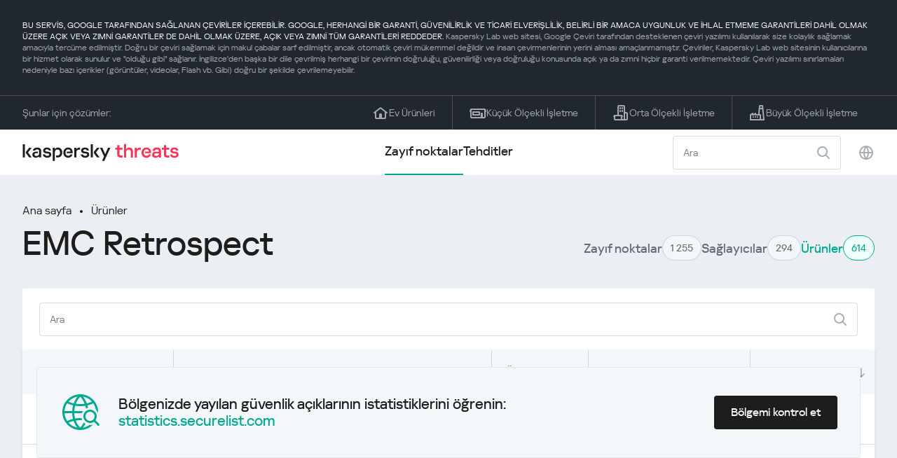

--- FILE ---
content_type: text/html; charset=UTF-8
request_url: https://threats.kaspersky.com/tr/product/EMC-Retrospect/?s_post_type=vulnerability&orderby=title&order=ASC
body_size: 8296
content:


<!DOCTYPE HTML>
<html lang="tr">
<head>
    <meta charset="UTF-8"/>
    <link rel="icon" type="image/svg+xml" href="https://threats.kaspersky.com/content/themes/kasthreat2/assets/frontend/images/favicon.ico">
    <link rel="stylesheet" crossorigin href="https://threats.kaspersky.com/content/themes/kasthreat2/assets/frontend/css/main.css">
    <link rel="stylesheet" crossorigin href="https://threats.kaspersky.com/content/themes/kasthreat2/assets/frontend/css/custom.css">
    <meta name="viewport" content="width=device-width, initial-scale=1.0"/>

    <title>Kaspersky Threats — EMC Retrospect</title>

    <script type="module" crossorigin src="https://threats.kaspersky.com/content/themes/kasthreat2/assets/frontend/js/main.js"></script>

    <script type="module" crossorigin src="https://threats.kaspersky.com/content/themes/kasthreat2/assets/frontend/js/jquery-3.7.1.min.js"></script>
    <script type="module" crossorigin src="https://threats.kaspersky.com/content/themes/kasthreat2/assets/frontend/js/custom.js"></script>
    <script language="JavaScript" type="text/javascript" src="//media.kaspersky.com/tracking/omniture/s_code_single_suite.js"></script>
    
    <meta name='robots' content='max-image-preview:large' />
<link rel='stylesheet' id='redux-extendify-styles-css' href='https://threats.kaspersky.com/content/plugins/redux-framework/redux-core/assets/css/extendify-utilities.css' type='text/css' media='all' />
<link rel='stylesheet' id='ktn_style-css' href='https://threats.kaspersky.com/content/plugins/kav-threat-news/assets/css/style.css' type='text/css' media='all' />
<link rel="https://api.w.org/" href="https://threats.kaspersky.com/tr/wp-json/" /><link rel="canonical" href="https://threats.kaspersky.com/tr/product/EMC-Retrospect/" />
<link rel='shortlink' href='https://threats.kaspersky.com/tr/?p=4986' />
<link rel="alternate" type="application/json+oembed" href="https://threats.kaspersky.com/tr/wp-json/oembed/1.0/embed?url=https%3A%2F%2Fthreats.kaspersky.com%2Ftr%2Fproduct%2FEMC-Retrospect%2F" />
<link rel="alternate" type="text/xml+oembed" href="https://threats.kaspersky.com/tr/wp-json/oembed/1.0/embed?url=https%3A%2F%2Fthreats.kaspersky.com%2Ftr%2Fproduct%2FEMC-Retrospect%2F&#038;format=xml" />
<meta name="generator" content="Redux 4.4.1" />
    <!-- Google Tag Manager -->
    <script>
        (function(w,d,s,l,i){w[l]=w[l]||[];w[l].push({'gtm.start':
            new Date().getTime(),event:'gtm.js'});var f=d.getElementsByTagName(s)[0],
            j=d.createElement(s),dl=l!='dataLayer'?'&l='+l:'';j.async=true;j.src=
            '//www.googletagmanager.com/gtm.js?id='+i+dl;f.parentNode.insertBefore(j,f);
        })(window,document,'script','dataLayer','GTM-5CGZ3HG');
    </script>

<script>(function(w,d,s,l,i){w[l]=w[l]||[];w[l].push({'gtm.start': new Date().getTime(),event:'gtm.js'});var f=d.getElementsByTagName(s)[0], j=d.createElement(s),dl=l!='dataLayer'?'&l='+l:'';j.async=true;j.src= 'https://www.googletagmanager.com/gtm.js?id='+i+dl;f.parentNode.insertBefore(j,f); })(window,document,'script','dataLayer','GTM-WZ7LJ3');</script>
<!-- End Google Tag Manager -->
    <script>

    if (!window.kaspersky) {
        
        window.kaspersky = {};

        kaspersky.businessType = 'b2c';
        kaspersky.isStaging    = 0; 
        kaspersky.pageName     = 'Kaspersky Threats > Products > EMC Retrospect';
        kaspersky.pageType     = 'special project';
        kaspersky.platformName = 'Micro Site';
        kaspersky.siteLocale   = 'tr';
    }

    
    window.ajax_url = 'https://threats.kaspersky.com/tr/wp-admin/admin-ajax.php';

    </script>
</head>
<body>

<!-- Google Tag Manager (noscript) -->
<noscript>
        <iframe src="//www.googletagmanager.com/ns.html?id=GTM-5CGZ3HG" height="0" width="0" style="display: none; visibility: hidden;"></iframe>
    </noscript>
<noscript><iframe src="https://www.googletagmanager.com/ns.html?id=GTM-WZ7LJ3" height="0" width="0" style="display:none;visibility:hidden"></iframe></noscript>
<!-- End Google Tag Manager (noscript) -->
<section class="stripe">
    
        <div class="stripe__auto-translate">
        <div class="container">
            BU SERVİS, GOOGLE TARAFINDAN SAĞLANAN ÇEVİRİLER İÇEREBİLİR. GOOGLE, HERHANGİ BİR GARANTİ, GÜVENİLİRLİK VE TİCARİ ELVERİŞLİLİK, BELİRLİ BİR AMACA UYGUNLUK VE İHLAL ETMEME GARANTİLERİ DAHİL OLMAK ÜZERE AÇIK VEYA ZIMNİ GARANTİLER DE DAHİL OLMAK ÜZERE, AÇIK VEYA ZIMNİ TÜM GARANTİLERİ REDDEDER.
<span>Kaspersky Lab web sitesi, Google Çeviri tarafından desteklenen çeviri yazılımı kullanılarak size kolaylık sağlamak amacıyla tercüme edilmiştir. Doğru bir çeviri sağlamak için makul çabalar sarf edilmiştir, ancak otomatik çeviri mükemmel değildir ve insan çevirmenlerinin yerini alması amaçlanmamıştır. Çeviriler, Kaspersky Lab web sitesinin kullanıcılarına bir hizmet olarak sunulur ve "olduğu gibi" sağlanır. İngilizce'den başka bir dile çevrilmiş herhangi bir çevirinin doğruluğu, güvenilirliği veya doğruluğu konusunda açık ya da zımni hiçbir garanti verilmemektedir. Çeviri yazılımı sınırlamaları nedeniyle bazı içerikler (görüntüler, videolar, Flash vb. Gibi) doğru bir şekilde çevrilemeyebilir.</span>        </div>
    </div>
    
    <div class="container">
        <div class="stripe__inner">
            <div class="stripe__title">Şunlar için çözümler:</div>
            <div class="stripe__list">
                <a href="https://www.kaspersky.com.tr/home-security?icid=tr_threatsheader_acq_ona_smm__onl_b2c_threats_prodmen_sm-team_______0a71892f7fabe44b" class="stripe__item">
                    <i class="stripe__item-icon stripe__item-icon_home"></i>
                    <div class="stripe__item-text">Ev Ürünleri</div>
                </a>
                <a href="https://www.kaspersky.com.tr/small-business-security?icid=tr_threatsheader_acq_ona_smm__onl_b2c_threats_prodmen_sm-team_______0a71892f7fabe44b" class="stripe__item">
                    <i class="stripe__item-icon stripe__item-icon_small-business"></i>
                    <div class="stripe__item-text">Küçük Ölçekli İşletme</div>
                </a>
                <a href="https://www.kaspersky.com.tr/small-to-medium-business-security?icid=tr_threatsheader_acq_ona_smm__onl_b2c_threats_prodmen_sm-team_______0a71892f7fabe44b" class="stripe__item">
                    <i class="stripe__item-icon stripe__item-icon_medium-business"></i>
                    <div class="stripe__item-text">Orta Ölçekli İşletme</div>
                </a>
                <a href="https://www.kaspersky.com.tr/enterprise-security?icid=tr_threatsheader_acq_ona_smm__onl_b2c_threats_prodmen_sm-team_______0a71892f7fabe44b" class="stripe__item">
                    <i class="stripe__item-icon stripe__item-icon_enterprize-business"></i>
                    <div class="stripe__item-text">Büyük Ölçekli İşletme</div>
                </a>
            </div>
        </div>
    </div>
</section>

<header class="header">
    <div class="container">
        <div class="header__inner">
            <div class="header__left">
                <a class="header__logo" href="/tr/" title="Home page"></a>
            </div>
            <div class="header__center">
                <div class="header__tabs">
                    <a href="/tr/vulnerability/" class="header__tab  active">Zayıf noktalar</a>
                    <a href="/tr/threat/" class="header__tab ">Tehditler</a>
                </div>
            </div>
            <div class="header__right">
                <label class="field field_search">
                    <input id="search" type="text" class="field__input" placeholder="Ara" value="">
                    <i class="field__icon field__icon_search"></i>
                </label>
                <button class="header__globe" data-lang></button>
                <button class="header__search" data-modal-open="search"></button>
                <button class="header__menu" data-modal-open="mobile-menu"></button>

                <div class="header__lang-menu" data-lang-menu>
                    <ul class="header__lang-list">
                        <li class="header__lang-item">
                            <a href="https://threats.kaspersky.com/en/product/EMC-Retrospect/" class="header__lang-link ">English</a>
                        </li>
                        <li class="header__lang-item">
                            <a href="https://threats.kaspersky.com/ru/product/EMC-Retrospect/" class="header__lang-link ">Русский</a>
                        </li>
                        <li class="header__lang-item">
                            <a href="https://threats.kaspersky.com/ja/product/EMC-Retrospect/" class="header__lang-link ">日本語</a>
                        </li>
                        <li class="header__lang-item">
                            <a href="https://threats.kaspersky.com/mx/product/EMC-Retrospect/" class="header__lang-link ">LatAm</a>
                        </li>
                        <li class="header__lang-item">
                            <a href="https://threats.kaspersky.com/tr/product/EMC-Retrospect/" class="header__lang-link  active">Türk</a>
                        </li>
                        <li class="header__lang-item">
                            <a href="https://threats.kaspersky.com/br/product/EMC-Retrospect/" class="header__lang-link ">Brasileiro</a>
                        </li>
                        <li class="header__lang-item">
                            <a href="https://threats.kaspersky.com/fr/product/EMC-Retrospect/" class="header__lang-link ">Français</a>
                        </li>
                        <li class="header__lang-item">
                            <a href="https://threats.kaspersky.com/cz/product/EMC-Retrospect/" class="header__lang-link ">Český</a>
                        </li>
                        <li class="header__lang-item">
                            <a href="https://threats.kaspersky.com/de/product/EMC-Retrospect/" class="header__lang-link ">Deutsch</a>
                        </li>
                    </ul>
                </div>
            </div>
        </div>
    </div>
</header>

    <div class="page">                <div class="container">            <div class="page__header">                <div class="crumbs">            <div class="crumbs__list">                <a href="https://threats.kaspersky.com/tr">Ana sayfa</a>                <a href="https://threats.kaspersky.com/tr/product/">Ürünler</a>            </div>        </div>                <div class="section-header">            <h1 class="title">EMC Retrospect</h1>            <div class="section-header__tabs">                <div class="tabs">                    <div class="tabs__inner">                        <a href="/tr/vulnerability/" class="tabs__item">                            <span class="tabs__tab">Zayıf noktalar</span>                            <span class="tabs__marker">1 255</span>                        </a>                        <a href="/tr/vendor/" class="tabs__item">                            <span class="tabs__tab">Sağlayıcılar</span>                            <span class="tabs__marker">294</span>                        </a>                        <span class="tabs__item active">                            <span class="tabs__tab">Ürünler</span>                            <span class="tabs__marker">614</span>                        </span>                    </div>                </div>            </div>        </div>    </div>    <div class="page__inner">        <div class="page__body">            <div class="page-search">                <label class="field field_page-search">                    <input type="text" class="field__input" placeholder="Ara">                    <i class="field__icon field__icon_search"></i>                </label>                <button class="page-search__filter" data-modal-open="mobile-filters"></button>            </div>            <div class="table">                <div class="table__row table__row_header">                    <div class="table__col" onclick="window.location.href = 'https://threats.kaspersky.com/tr/product/EMC-Retrospect/?s_post_type=vulnerability&orderby=name&order=ASC'">                        Kaspersky ID                                                    <i class="table__arrow"></i>                                            </div>                    <div class="table__col" onclick="window.location.href = 'https://threats.kaspersky.com/tr/product/EMC-Retrospect/?s_post_type=vulnerability&orderby=short_description&meta_key=true&order=ASC'">                        Güvenlik açığı                                                    <i class="table__arrow"></i>                                            </div>                    <div class="table__col" style="cursor: default;">                        Ürün                    </div>                    <div class="table__col" onclick="window.location.href = 'https://threats.kaspersky.com/tr/product/EMC-Retrospect/??s_post_type=vulnerability&orderby=detect_date&meta_key=true&order=ASC'">                        Bulunma tarihi                                                    <i class="table__arrow"></i>                                            </div>                    <div class="table__col" onclick="window.location.href = 'https://threats.kaspersky.com/tr/product/EMC-Retrospect/?s_post_type=vulnerability&orderby=severity&meta_key=true&order=ASC'">                        Şiddet                                                    <i class="table__arrow"></i>                                            </div>                </div>                                                        <div class="table__row">                        <div class="table__col">                            <a href="https://threats.kaspersky.com/tr/vulnerability/KLA10147/">KLA10147</a>                        </div>                        <div class="table__col table__col_title table__col_with-status">                            <a href="https://threats.kaspersky.com/tr/vulnerability/KLA10147/">EMC Retrospect&#39;te ACE güvenlik açıkları</a>                        </div>                        <div class="table__col">                            <a href="https://threats.kaspersky.com/tr/product//"></a>                        </div>                        <div class="table__col">                            05/03/2006                        </div>                        <div class="table__col table__col_status">                            <div class="status high">Yüksek</div>                        </div>                    </div>                                    <div class="table__row table__row_cover" data-ht-row>                        <div class="table__col"></div>                        <div class="table__col"></div>                        <div class="table__col"></div>                        <div class="table__col"></div>                        <div class="table__col"></div>                        <div class="table-cover" data-ht-cover>                            <div class="table-cover__inner">                                <i class="table-cover__icon"></i>                                <div class="table-cover__content">                                    <div class="table-cover__text">Bölgenizde yayılan güvenlik açıklarının istatistiklerini öğrenin:</div>                                    <a class="table-cover__link" href="https://statistics.securelist.com/" target="_blank">statistics.securelist.com</a>                                </div>                                <a class="btn" href="https://statistics.securelist.com/" target="_blank">Bölgemi kontrol et</a>                            </div>                        </div>                    </div>                                                </div>            
    <section class="pagination">
        <div class="pagination__list">
                            <div class="pagination__item prev" style="cursor: default;"></div>
            
                                                <div class="pagination__item" onclick="window.location.href = '/tr/product/EMC-Retrospect/?s_post_type=vulnerability&orderby=title&order=ASC&page=1'">1</div>
                                        
                            <div class="pagination__item next" style="cursor: default;"></div>
            
        </div>
        <div class="pagination__page">
            <div class="pagination__info">0— из </div>
            <div class="pagination__per-page">
                <div class="select" data-select>
                    <div class="select__value" data-select-text></div>
                    <input data-select-value type="hidden" value="">
                    <div class="select__list" data-select-list>
                        <a href="?page=&limit=30"><div class="select__option" data-select-option="30">30</div></a>
                        <a href="?page=&limit=50"><div class="select__option" data-select-option="50">50</div></a>
                        <a href="?page=&limit=100"><div class="select__option" data-select-option="100">100</div></a>
                    </div>
                </div>
            </div>
        </div>
    </section>

        </div>    </div></div><link rel='stylesheet' id='whp6085tw-bs4.css-css' href='https://threats.kaspersky.com/content/plugins/wp-security-hardening/modules/inc/assets/css/tw-bs4.css' type='text/css' media='all' />
<link rel='stylesheet' id='whp1988font-awesome.min.css-css' href='https://threats.kaspersky.com/content/plugins/wp-security-hardening/modules/inc/fa/css/font-awesome.min.css' type='text/css' media='all' />
<link rel='stylesheet' id='whp9864front.css-css' href='https://threats.kaspersky.com/content/plugins/wp-security-hardening/modules/css/front.css' type='text/css' media='all' />


    <section class="covers">
        <div class="container">
            <div class="covers__list">
                                    <div class="covers__item covers__item_black">
                        <div
                            class="covers__image covers__image_desktop"
                            style="background-image: url('https://threats.kaspersky.com/content/uploads/sites/6/2024/04/Calculator_Threats_688x300.jpeg')"
                        ></div>
                        <div
                            class="covers__image covers__image_mobile"
                            style="background-image: url('https://threats.kaspersky.com/content/uploads/sites/6/2024/04/Calculator_Threats_358x360.jpeg')"
                        ></div>
                        <div class="covers__inner">
                            <div class="covers__title">Kaspersky IT Security Calculator</div>
                            <div class="covers__description">                            </div>
                            <a target="_blank" href="https://calculator.kaspersky.com/?icid=tr_threatsplacehold_acq_ona_smm__onl_b2b_threats_ban_sm-team_______6185edd68aca2149">
                                <div class="btn btn_white">Daha fazla bilgi edin</div>
                            </a>
                        </div>
                    </div>
                                                    <div class="covers__item covers__item_black">
                        <div
                            class="covers__image covers__image_desktop"
                            style="background-image: url('https://threats.kaspersky.com/content/uploads/sites/6/2024/04/DL_Threats_688x300.jpeg')"
                        ></div>
                        <div
                            class="covers__image covers__image_mobile"
                            style="background-image: url('https://threats.kaspersky.com/content/uploads/sites/6/2024/04/DL_Threats_358x360.jpeg')"
                        ></div>
                        <div class="covers__inner">
                            <div class="covers__title">Yeni Kaspersky! </div>
                            <div class="covers__description">Dijital hayatınız güçlü korumayı hak ediyor!                            </div>
                            <a target="_blank" href="https://www.kaspersky.com.tr/premium?icid=tr_threatsplacehold_acq_ona_smm__onl_b2c_threats_ban_sm-team___kprem____1fb8ca1bb4849c63">
                                <div class="btn btn_white">Daha fazla bilgi edin</div>
                            </a>
                        </div>
                    </div>
                            </div>
        </div>
    </section>

    <section class="related-articles">
        <div class="container">
            <div class="section-header">
                <div class="title">Related articles</div>
            </div>
            <div class="related-articles__inner">
                
<div class="related-articles__item">
    <div class="related-articles__img" style="background-image: url(https://media.kasperskycontenthub.com/wp-content/uploads/sites/43/2025/12/24125431/SL-HoneyMyte-featured-02-150x150.png)"></div>
    <div class="related-articles__content">
        <div class="related-articles__info">
            <div class="related-articles__date">29 December 2025</div>
            <div class="related-articles__category">Securelist</div>
        </div>
        <div class="related-articles__title">
            <a href="https://securelist.com/honeymyte-kernel-mode-rootkit/118590/?utm_source=threats.kaspersky.com&utm_medium=blog&utm_campaign=news_block" target="_blank">The HoneyMyte APT evolves with a kernel-mode rootkit and a ToneShell backdoor</a>
        </div>
    </div>
</div>

<div class="related-articles__item">
    <div class="related-articles__img" style="background-image: url(https://media.kasperskycontenthub.com/wp-content/uploads/sites/43/2025/12/25095356/SL-industrial-threats-q3-2025-featured-scaled-1-150x150.jpg)"></div>
    <div class="related-articles__content">
        <div class="related-articles__info">
            <div class="related-articles__date">25 December 2025</div>
            <div class="related-articles__category">Securelist</div>
        </div>
        <div class="related-articles__title">
            <a href="https://securelist.com/industrial-threat-report-q3-2025/118602/?utm_source=threats.kaspersky.com&utm_medium=blog&utm_campaign=news_block" target="_blank">Threat landscape for industrial automation systems in Q3 2025</a>
        </div>
    </div>
</div>

<div class="related-articles__item">
    <div class="related-articles__img" style="background-image: url(https://media.kasperskycontenthub.com/wp-content/uploads/sites/43/2025/12/23141224/evasive-panda-featured-image-150x150.jpg)"></div>
    <div class="related-articles__content">
        <div class="related-articles__info">
            <div class="related-articles__date">24 December 2025</div>
            <div class="related-articles__category">Securelist</div>
        </div>
        <div class="related-articles__title">
            <a href="https://securelist.com/evasive-panda-apt/118576/?utm_source=threats.kaspersky.com&utm_medium=blog&utm_campaign=news_block" target="_blank">Evasive Panda APT poisons DNS requests to deliver MgBot</a>
        </div>
    </div>
</div>

<div class="related-articles__item">
    <div class="related-articles__img" style="background-image: url(https://media.kasperskycontenthub.com/wp-content/uploads/sites/43/2025/12/23081950/SL-SIEM-effectiveness-assessment-featured-150x150.jpg)"></div>
    <div class="related-articles__content">
        <div class="related-articles__info">
            <div class="related-articles__date">23 December 2025</div>
            <div class="related-articles__category">Securelist</div>
        </div>
        <div class="related-articles__title">
            <a href="https://securelist.com/siem-effectiveness-assessment/118560/?utm_source=threats.kaspersky.com&utm_medium=blog&utm_campaign=news_block" target="_blank">Assessing SIEM effectiveness</a>
        </div>
    </div>
</div>

<div class="related-articles__item">
    <div class="related-articles__img" style="background-image: url(https://media.kasperskycontenthub.com/wp-content/uploads/sites/43/2025/12/23073836/SL-Webrat-featured-150x150.jpg)"></div>
    <div class="related-articles__content">
        <div class="related-articles__info">
            <div class="related-articles__date">23 December 2025</div>
            <div class="related-articles__category">Securelist</div>
        </div>
        <div class="related-articles__title">
            <a href="https://securelist.com/webrat-distributed-via-github/118555/?utm_source=threats.kaspersky.com&utm_medium=blog&utm_campaign=news_block" target="_blank">From cheats to exploits: Webrat spreading via GitHub</a>
        </div>
    </div>
</div>

<div class="related-articles__item">
    <div class="related-articles__img" style="background-image: url(https://media.kasperskycontenthub.com/wp-content/uploads/sites/43/2025/12/19081742/cloud-atlas-h1-2025-featured-image-150x150.jpg)"></div>
    <div class="related-articles__content">
        <div class="related-articles__info">
            <div class="related-articles__date">19 December 2025</div>
            <div class="related-articles__category">Securelist</div>
        </div>
        <div class="related-articles__title">
            <a href="https://securelist.com/cloud-atlas-h1-2025-campaign/118517/?utm_source=threats.kaspersky.com&utm_medium=blog&utm_campaign=news_block" target="_blank">Cloud Atlas activity in the first half of 2025: what changed</a>
        </div>
    </div>
</div>
                
            </div>
        </div>
    </section>

    <div class="modal-search" data-modal="search">
        <div class="modal-search__overlay"></div>
        <div class="modal-search__inner">
            <label class="field field_page-search">
                <input type="text" class="field__input" placeholder="Search" value="">
                <i class="field__icon field__icon_search"></i>
            </label>
            <button class="modal-search__close" data-modal-close></button>
        </div>
    </div>
</div>

<footer class="footer">
    <div class="container">
        <div class="footer__inner">
            <div class="section-header">
                <div class="title">Şunlar için çözümler</div>
            </div>
            <div class="footer-solutions">
                
                <div class="footer-solutions__item" onclick="window.open('https://www.kaspersky.com.tr/home-security?icid=tr_threatsheader_acq_ona_smm__onl_b2c_threats_prodmen_sm-team_______0a71892f7fabe44b')">
                    <div class="footer-solutions__content">
                        <div class="footer-solutions__title">Ev Ürünleri</div>
                        <div class="footer-solutions__description">Eviniz için</div>
                    </div>
                    <i class="footer-solutions__icon footer-solutions__icon_home"></i>
                </div>

                
                <div class="footer-solutions__item" onclick="window.open('https://www.kaspersky.com.tr/small-business-security?icid=tr_threatsheader_acq_ona_smm__onl_b2c_threats_prodmen_sm-team_______0a71892f7fabe44b')">
                    <div class="footer-solutions__content">
                        <div class="footer-solutions__title">Küçük Ölçekli İşletme</div>
                        <div class="footer-solutions__description">1-49 çalışan</div>
                    </div>
                    <i class="footer-solutions__icon footer-solutions__icon_small-business"></i>
                </div>
                
                <div class="footer-solutions__item" onclick="window.open('https://www.kaspersky.com.tr/small-to-medium-business-security?icid=tr_threatsheader_acq_ona_smm__onl_b2c_threats_prodmen_sm-team_______0a71892f7fabe44b')">
                    <div class="footer-solutions__content">
                        <div class="footer-solutions__title">Orta Ölçekli İşletme</div>
                        <div class="footer-solutions__description">50-999 çalışan</div>
                    </div>
                    <i class="footer-solutions__icon footer-solutions__icon_medium-business"></i>
                </div>
                
                <div class="footer-solutions__item" onclick="window.open('https://www.kaspersky.com.tr/enterprise-security?icid=tr_threatsheader_acq_ona_smm__onl_b2c_threats_prodmen_sm-team_______0a71892f7fabe44b')">
                    <div class="footer-solutions__content">
                        <div class="footer-solutions__title">Büyük Ölçekli İşletme</div>
                        <div class="footer-solutions__description">1000+ çalışan</div>
                    </div>
                    <i class="footer-solutions__icon footer-solutions__icon_enterprize-business"></i>
                </div>
            </div>
            
            <div class="lets-us-know">
                <div class="lets-us-know__content" data-modal-open="found-threat">
                    <i class="lets-us-know__icon"></i>
                    <div class="lets-us-know__text">
                        Yeni bir Tehdit ya da Güvenlik Açığı mı tespit ettiniz?                    </div>
                </div>
                <div class="btn" data-modal-open="found-threat">Bize bildirin!</div>
            </div>
            
            <div class="footer__bottom">
                <div class="footer__copy">©2026 AO&nbsp;Kaspersky&nbsp;Lab</div>
                <nav class="footer__links">
                    <a href="https://www.kaspersky.com.tr/web-privacy-policy?icid=tr_threats_acq_ona_smm__onl_b2c_threats_footer_sm-team_______5326f8f400b6026e" class="footer__link" target="_blank">Gizlilik Politikası </a>
                                            <a class="footer__link" href="javascript: void(0);" onclick="javascript: Cookiebot.renew()" xmlns="http://www.w3.org/1999/xhtml">Cookies</a>
                                        <!-- <a href="/#" class="footer__link">Anti-Corruption Policy</a>
                    <a href="/#" class="footer__link">License Agreement B2C</a>
                    <a href="/#" class="footer__link">License Agreement B2B</a> -->
                </nav>
            </div>
        </div>
    </div>
</footer>

<section class="modal" data-modal="inaccuracy">
    <div class="modal__wrap">
        <div class="modal__overlay"></div>
        <div class="modal__inner">
                <form action="/url" data-form class="modal__form">
                    <div class="modal__title">Bu güvenlik açığının açıklamasında bir tutarsızlık mı tespit ettiniz?</div>
                    <!-- <textarea
                        name="message"
                        cols="30"
                        rows="5"
                        class="modal__textarea"
                        placeholder="Your message"
                    ></textarea>
                    <div class="modal__capture" style="background: #eee; width: 300px; height: 76px">
                        capture
                    </div>
                    <button class="btn">Send message</button> -->
                    <div class="modal__text">
                        Eğer yeni bir Tehdit ya da Güvenlik Açığı tespit ettiyseniz lütfen e-posta ile bize bildirin:                        <br>
                        <a href="mailto:newvirus@kaspersky.com">newvirus@kaspersky.com</a>
                    </div>
                    <button class="btn" data-modal-close>Anladım</button>
                </form>
            
                <i class="modal__close" data-modal-close></i>
        </div>
    </div>
</section>

<section class="modal" data-modal="found-threat">
    <div class="modal__wrap">
        <div class="modal__overlay"></div>
        <div class="modal__inner">
                <div class="modal__title">Yeni bir Tehdit ya da Güvenlik Açığı mı tespit ettiniz?</div>
                <div class="modal__text">
                    Eğer yeni bir Tehdit ya da Güvenlik Açığı tespit ettiyseniz lütfen e-posta ile bize bildirin:                    <br>
                    <a href="mailto:newvirus@kaspersky.com">newvirus@kaspersky.com</a>
                </div>
                <button class="btn btn-close" data-modal-close>Anladım</button>
            
                <i class="modal__close" data-modal-close></i>
        </div>
    </div>
</section>

<section class="modal" data-modal="mobile-menu">
    <div class="modal__wrap">
        <div class="modal__overlay"></div>
        <div class="modal__inner">
                <nav class="menu">
                    <div class="menu__list">
                        <a href="https://threats.kaspersky.com/tr/vulnerability/" class="menu__item">Zayıf noktalar</a>
                        <a href="https://threats.kaspersky.com/tr/vendor/" class="menu__item">Sağlayıcılar</a>
                        <a href="https://threats.kaspersky.com/tr/product/" class="menu__item">Ürünler</a>
                        <a href="https://threats.kaspersky.com/tr/threat/" class="menu__item">Tehditler</a>
                    </div>
                </nav>
                
                <button class="lang" data-modal-close="mobile-menu" data-modal-open="mobile-lang">
                    <i class="lang__icon"></i>
                    <span class="lang__text">Eng</span>
                </button>
                
                <div class="modal-bottom">
                    <div class="modal-bottom__title">Şunlar için çözümler</div>
                    <div class="modal-bottom__list">
                        <a href="https://www.kaspersky.com.tr/home-security?icid=tr_threatsheader_acq_ona_smm__onl_b2c_threats_prodmen_sm-team_______0a71892f7fabe44b" class="modal-bottom__item">
                            <i class="modal-bottom__item-icon modal-bottom__item-icon_home"></i>
                            <div class="modal-bottom__item-text">Ev Ürünleri</div>
                        </a>
                        <a href="https://www.kaspersky.com.tr/small-business-security?icid=tr_threatsheader_acq_ona_smm__onl_b2c_threats_prodmen_sm-team_______0a71892f7fabe44b" class="modal-bottom__item">
                            <i class="modal-bottom__item-icon modal-bottom__item-icon_small-business"></i>
                            <div class="modal-bottom__item-text">Küçük Ölçekli İşletme</span></div>
                        </a>
                        <a href="https://www.kaspersky.com.tr/small-to-medium-business-security?icid=tr_threatsheader_acq_ona_smm__onl_b2c_threats_prodmen_sm-team_______0a71892f7fabe44b" class="modal-bottom__item">
                            <i class="modal-bottom__item-icon modal-bottom__item-icon_medium-business"></i>
                            <div class="modal-bottom__item-text">Orta Ölçekli İşletme</div>
                        </a>
                        <a href="https://www.kaspersky.com.tr/enterprise-security?icid=tr_threatsheader_acq_ona_smm__onl_b2c_threats_prodmen_sm-team_______0a71892f7fabe44b" class="modal-bottom__item">
                            <i class="modal-bottom__item-icon modal-bottom__item-icon_enterprize-business"></i>
                            <div class="modal-bottom__item-text">Büyük Ölçekli İşletme</div>
                        </a>
                    </div>
                </div>
            
                <i class="modal__close" data-modal-close></i>
        </div>
    </div>
</section>

<section class="modal" data-modal="mobile-lang">
    <div class="modal__wrap">
        <div class="modal__overlay"></div>
        <div class="modal__inner">
                <div class="modal__back" data-modal-close="mobile-lang" data-modal-open="mobile-menu">
                    <i class="modal__back-icon"></i>
                    <div class="modal__back-text">Select language</div>
                </div>
                <nav class="menu">
                    <div class="menu__list">
                        <a href="https://threats.kaspersky.com/en/product/EMC-Retrospect/" class="menu__item ">English</a>
                            <a href="https://threats.kaspersky.com/ru/product/EMC-Retrospect/" class="menu__item ">Русский</a>
                            <a href="https://threats.kaspersky.com/ja/product/EMC-Retrospect/" class="menu__item ">日本語</a>
                            <a href="https://threats.kaspersky.com/mx/product/EMC-Retrospect/" class="menu__item ">LatAm</a>
                            <a href="https://threats.kaspersky.com/tr/product/EMC-Retrospect/" class="menu__item  active">Türk</a>
                            <a href="https://threats.kaspersky.com/br/product/EMC-Retrospect/" class="menu__item ">Brasileiro</a>
                            <a href="https://threats.kaspersky.com/fr/product/EMC-Retrospect/" class="menu__item ">Français</a>
                            <a href="https://threats.kaspersky.com/cz/product/EMC-Retrospect/" class="menu__item ">Český</a>
                            <a href="https://threats.kaspersky.com/de/product/EMC-Retrospect/" class="menu__item ">Deutsch</a>
                    </div>
                </nav>

            
            
        </div>
    </div>
</section>

<section class="modal" data-modal="mobile-filters">
    <div class="modal__wrap">
        <div class="modal__overlay"></div>
        <div class="modal__inner">
                <div class="filters">
                    <!-- <div class="filters__title">Severity level</div>
                    <div class="filters__list">
                        <div class="filters__item">
                            Critical
                            <label class="checkbox ">
                                <input type="checkbox" class="checkbox__input" >
                                <span class="checkbox__box"></span>
                            </label>
                        </div>
                        <div class="filters__item">
                            High
                            <label class="checkbox ">
                                <input type="checkbox" class="checkbox__input" checked>
                                <span class="checkbox__box"></span>
                            </label>
                        </div>
                        <div class="filters__item">
                            Warning
                            <label class="checkbox error">
                                <input type="checkbox" class="checkbox__input" >
                                <span class="checkbox__box"></span>
                            </label>
                        </div>
                    </div> -->
                    <div class="filters__title">Sorting</div>

                    
                    
                        <div class="filters__list">
                                                    <div class="filters__item">
                                Kaspersky ID                                <div class="sort-list">
                                    <button class="sort sort_asc" filter-data='title ASC'></button>
                                    <button class="sort sort_desk" filter-data='title DESC'></button>
                                </div>
                            </div>
                                                    <div class="filters__item">
                                Güvenlik açığı                                <div class="sort-list">
                                    <button class="sort sort_asc" filter-data='description ASC'></button>
                                    <button class="sort sort_desk" filter-data='description DESC'></button>
                                </div>
                            </div>
                                                    <div class="filters__item">
                                Detect date                                <div class="sort-list">
                                    <button class="sort sort_asc" filter-data='date ASC'></button>
                                    <button class="sort sort_desk" filter-data='date DESC'></button>
                                </div>
                            </div>
                                                    <div class="filters__item">
                                Şiddet                                <div class="sort-list">
                                    <button class="sort sort_asc" filter-data='severity ASC'></button>
                                    <button class="sort sort_desk" filter-data='severity DESC'></button>
                                </div>
                            </div>
                                                </div>

                                    </div>

                <button class="btn btn-confirm">Confirm</button>
                <i class="modal__close"></i>
                <!-- <button class="btn btn-confirm" data-modal-open="filters-save">Confirm</button> -->
                <!--<section class="modal__error">You must select at least one severity level</section>-->
                <!-- <i class="modal__close" data-modal-close></i> -->

        </div>
    </div>
</section>

<div class="filters-save" data-modal="filters-save">
    <div class="filters-save__overlay"></div>
    <div class="filters-save__close" data-modal-close></div>
    <div class="filters-save__inner">
        <div class="filters-save__text">Confirm changes?</div>
        <div class="filters-save__bottom">
            <button class="btn btn-yes">Yes</button>
            <button class="btn btn_grey btn-no">No</button>
        </div>
    </div>
</div>
<div class="toast" data-toast>
    <div class="toast__inner">
        <i class="toast__icon"></i>
        <div class="toast__text">Your message has been sent successfully.</div>
    </div>
</div>

</body>
</html>



--- FILE ---
content_type: image/svg+xml
request_url: https://threats.kaspersky.com/content/themes/kasthreat2/assets/frontend/images/footer-solutions/enterprize-business.svg
body_size: 841
content:
<svg width="64" height="64" viewBox="0 0 64 64" fill="none" xmlns="http://www.w3.org/2000/svg">
<g id="Enterprize Manufatcture Business">
<g id="Union">
<path d="M18 43.5C18 42.6716 17.3284 42 16.5 42C15.6716 42 15 42.6716 15 43.5V46.5C15 47.3284 15.6716 48 16.5 48C17.3284 48 18 47.3284 18 46.5V43.5Z" fill="#1D1D1B"/>
<path d="M23 43.5C23 42.6716 22.3284 42 21.5 42C20.6716 42 20 42.6716 20 43.5V46.5C20 47.3284 20.6716 48 21.5 48C22.3284 48 23 47.3284 23 46.5V43.5Z" fill="#1D1D1B"/>
<path d="M28 43.5C28 42.6716 27.3284 42 26.5 42C25.6716 42 25 42.6716 25 43.5V46.5C25 47.3284 25.6716 48 26.5 48C27.3284 48 28 47.3284 28 46.5V43.5Z" fill="#1D1D1B"/>
<path d="M33 43.5C33 42.6716 32.3284 42 31.5 42C30.6716 42 30 42.6716 30 43.5V46.5C30 47.3284 30.6716 48 31.5 48C32.3284 48 33 47.3284 33 46.5V43.5Z" fill="#1D1D1B"/>
<path d="M38 43.5C38 42.6716 37.3284 42 36.5 42C35.6716 42 35 42.6716 35 43.5V46.5C35 47.3284 35.6716 48 36.5 48C37.3284 48 38 47.3284 38 46.5V43.5Z" fill="#1D1D1B"/>
<path fill-rule="evenodd" clip-rule="evenodd" d="M48.5002 4C49.2621 4 49.9029 4.57118 49.9903 5.32806L55.9903 57.3281C56.0393 57.753 55.9046 58.1787 55.62 58.498C55.3353 58.8174 54.9279 59 54.5002 59H8.5C7.67157 59 7 58.3284 7 57.5V38.5C7 38.0279 7.22229 37.5833 7.6 37.3L15.6 31.3C16.0545 30.9591 16.6626 30.9043 17.1708 31.1584C17.679 31.4124 18 31.9318 18 32.5V37L25.6 31.3C26.0545 30.9591 26.6626 30.9043 27.1708 31.1584C27.679 31.4124 28 31.9318 28 32.5V37H35.3556L39.01 5.32806C39.0974 4.57118 39.7382 4 40.5002 4H48.5002ZM52.8171 56H46V38.5C46 37.6716 45.3284 37 44.5 37H38.3755L40.337 20H48.6633L52.8171 56ZM40.6832 17H48.3171L48.0864 15H40.914L40.6832 17ZM47.1633 7L47.7402 12H41.2601L41.837 7H47.1633ZM10 39.25V56H43V40H26.5C25.6716 40 25 39.3284 25 38.5V35.5L19.4 39.7C19.1404 39.8947 18.8246 40 18.5 40H16.5C15.6716 40 15 39.3284 15 38.5V35.5L10 39.25Z" fill="#1D1D1B"/>
</g>
</g>
</svg>
